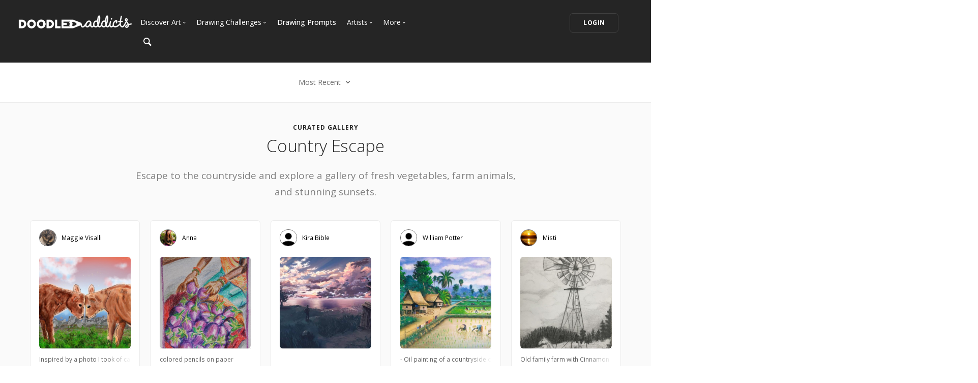

--- FILE ---
content_type: text/html; charset=UTF-8
request_url: https://www.doodleaddicts.com/galleries/93/country-escape/
body_size: 12311
content:

<!doctype html>
<html lang="en">
    <head>
		  <meta charset="utf-8">
  <meta name="author" content="doodleaddicts.com">
  <meta name="viewport" content="width=device-width, initial-scale=1.0">        <title>Country Escape | Doodle Addicts</title>
		<meta name="description" content="Escape to the countryside and explore a gallery of fresh vegetables, farm animals, and stunning sunsets.">
		<link href="https://www.doodleaddicts.com/galleries/93/country-escape/" rel="canonical" />
				
		
        <link href="/css/bootstrap.min.css" rel="stylesheet" type="text/css" media="all" />
		        <link href="/css/stack-interface.min.css" rel="stylesheet" type="text/css" media="all" />
        <link href="/css/socicon.min.css" rel="stylesheet" type="text/css" media="all" />
        <link href="/css/lightbox.min.css" rel="stylesheet" type="text/css" media="all" />
        <link href="/css/flickity.min.css" rel="stylesheet" type="text/css" media="all" />
        <link href="/css/iconsmind.min.css" rel="stylesheet" type="text/css" media="all" />
        <link href="/css/jquery.steps.min.css" rel="stylesheet" type="text/css" media="all" />
        <!-- jQuery UI CSS -->
        <link href="/css/jquery-ui.min.css" type="text/css" rel="stylesheet">
        <link href="/css/bootstrap-tokenfield.min.css" rel="stylesheet" type="text/css" media="all" />
        
		<link href="/css/theme-da.min.css" rel="stylesheet" type="text/css" media="all" />
		
		<link href="/js/jqtip/jquery.qtip.min.css" rel="stylesheet" type="text/css" media="all" />
		<link href="/css/custom.css" rel="stylesheet" type="text/css" media="all" />
                <link href="https://fonts.googleapis.com/css?family=Open+Sans:200,300,400,400i,500,600,700%7CMerriweather:300,300i%7CMaterial+Icons" rel="stylesheet">
		
		<script src="https://js.stripe.com/v3/" type="22328eb65c11d2a9de6db58a-text/javascript"></script>
        <script src="https://code.jquery.com/jquery-3.2.1.min.js" type="22328eb65c11d2a9de6db58a-text/javascript"></script>
		<script type="22328eb65c11d2a9de6db58a-text/javascript">
		   window.jQuery || document.write('<script src="/js/jquery-3.2.1.min.js"><\/script>');
		</script>
        <script src="https://code.jquery.com/ui/1.12.1/jquery-ui.min.js" type="22328eb65c11d2a9de6db58a-text/javascript"></script>
		<script type="22328eb65c11d2a9de6db58a-text/javascript">
		   window.jQuery.ui || document.write('<script src="/js/jquery-ui.min.js"><\/script>');
		</script>
		<script type="22328eb65c11d2a9de6db58a-text/javascript" src="/js/jquery.ui.touch-punch.min.js"></script>
		<script type="22328eb65c11d2a9de6db58a-text/javascript">
		var da = {};
		</script>
        <script type="22328eb65c11d2a9de6db58a-text/javascript" src="/js/da/website.min.js"></script>
        <script type="22328eb65c11d2a9de6db58a-text/javascript" src="/js/da/comments.min.js"></script>
        <script type="22328eb65c11d2a9de6db58a-text/javascript" src="/js/da/modals.min.js"></script>
        <script type="22328eb65c11d2a9de6db58a-text/javascript">
		da.website = new Website();
		da.modals = new Modals();
		da.comments = new Comments();
		
		$(document).ready(function() {
			da.website.init({
				"site_url": "https://www.doodleaddicts.com",
				"return_path": "/galleries/93/country-escape/",
				"session_data": {
					"site_login_avatar": "default.png",
					"site_login_fullname": "",
					"site_login_user_link": "//",
					"site_login_username": ""
				}
			});
		});
		
		</script>
		<script type="22328eb65c11d2a9de6db58a-text/javascript" src="/js/jqtip/jquery.qtip.min.js"></script>
		<script type="22328eb65c11d2a9de6db58a-text/javascript" src="/js/imagesloaded.pkgd.min.js"></script>
		<script type="22328eb65c11d2a9de6db58a-text/javascript" src="/js/jquery.matchHeight-min.js"></script>
		<script type="22328eb65c11d2a9de6db58a-text/javascript" src="/js/da.min.js"></script>
		<link rel="stylesheet" href="/fonts/font-awesome/css/font-awesome.min.css">
		<link rel="stylesheet" href="/js/dropzone/dropzone.min.css">
		<script src="/js/dropzone/dropzone.min.js" type="22328eb65c11d2a9de6db58a-text/javascript"></script>
		
		<link rel="icon" type="image/png" sizes="32x32" href="/favicon-32x32.png">
		<link rel="icon" type="image/png" sizes="16x16" href="/favicon-16x16.png">
		<link rel="manifest" href="/manifest.json">
		<style>
		#home-screen-button {
			margin-top: 0;
		}
		@media (max-width: 768px) {
			#home-screen-box {
				margin-bottom:0;	
			}
			#home-screen-message {
				margin:20px 0 0 0;	
			}
			#home-screen-button {
				margin-top:15px;	
			}
		}
		</style>
				<link rel="mask-icon" href="/safari-pinned-tab.svg" color="#5bbad5">
		<meta name="theme-color" content="#ffffff">
		<meta name="google-site-verification" content="n_Ug1spcnH9WuGigWCd_KpiS1LUNspnRwMOMb556_ks" />
		
		<script type="application/ld+json">
		{ 
			"@context": "http://schema.org",
			"@graph": 
			[
				{
					"@type": "Organization",
					"name": "Doodle Addicts",
					"url": "https://www.doodleaddicts.com",
					"logo": "https://www.doodleaddicts.com/images/logo-dark.png",
					"sameAs": [
						"https://www.facebook.com/doodleaddicts",
						"https://www.instagram.com/doodleaddicts/",
						"https://twitter.com/doodleaddicts",
						"https://www.youtube.com/channel/UCwiqnwWic_3RV_VZEZAzv-w"
					]
				},
				{
					"@type": "WebSite", 
					"url": "/galleries/93/country-escape/", 
					"name": "Doodle Addicts",
					"description": "Country Escape | Doodle Addicts",
					"potentialAction": { 
						"@type": "SearchAction", 
						"target": "https://www.doodleaddicts.com/search/{search_term}/", 
						"query-input": "required name=search_term" 
					}
				}
			]
		}
		</script>
		
		
		<!-- Google Tag Manager -->
		<script type="22328eb65c11d2a9de6db58a-text/javascript">(function(w,d,s,l,i){w[l]=w[l]||[];w[l].push({'gtm.start':
		new Date().getTime(),event:'gtm.js'});var f=d.getElementsByTagName(s)[0],
		j=d.createElement(s),dl=l!='dataLayer'?'&l='+l:'';j.async=true;j.src=
		'https://www.googletagmanager.com/gtm.js?id='+i+dl;f.parentNode.insertBefore(j,f);
		})(window,document,'script','dataLayer','GTM-THQ3Q97');</script>
		<!-- End Google Tag Manager -->
		

						        <script type="22328eb65c11d2a9de6db58a-text/javascript">
			$(document).ready(function() {
				da.modals.init({
					"type": "uploads",
					"modal": false,
					"full_screen": true
				});
			});
        </script>
    </head>
    <body class="dropdowns--hover" data-smooth-scroll-offset='64'>
	
	<!-- Google Tag Manager (noscript) -->
<noscript><iframe src="https://www.googletagmanager.com/ns.html?id=GTM-THQ3Q97"
height="0" width="0" style="display:none;visibility:hidden"></iframe></noscript>
<!-- End Google Tag Manager (noscript) -->	
		    	<div id="overlay" style="display:none;">
            <div class="close-outside" style="display:none;"></div>
            <div id="overlay-content">
            	<div class="main-content">
                    <div class="modal-nav modal-nav-previous">
                        <img src="/images/icon-previous.png" alt="Previous">
                    </div>
            		<div id="media-profile-body"></div>
                    <div class="modal-nav modal-nav-next">
                        <img src="/images/icon-next.png" alt="Next">
                    </div>
                </div>
            </div>
        </div>        <a id="start"></a>
		        <div class="nav-container ">
            <div class="bar bar--sm bar--mobile-sticky visible-xs" data-scroll-class="100px:pos-fixed">
                <div class="container">
                    <div class="row">
                        <div class="col-xs-3 col-sm-2">
                            <a href="/">
                                <img class="logo logo-dark" alt="logo" src="/images/logo-dark.png" />
                                <img class="logo logo-light" alt="logo" src="/images/logo-light.png" />
                            </a>
                        </div>
                        <div class="col-xs-9 col-sm-10 text-right">
                            <a href="#" class="hamburger-toggle" data-toggle-class="#menu2;hidden-xs">
                                <i class="icon icon--sm stack-interface stack-menu"></i>
                            </a>
                        </div>
                    </div>
                    <!--end of row-->
                </div>
                <!--end of container-->
            </div>
            <!--end bar-->
            <nav id="menu2" class="bar bar-2 hidden-xs  bg--dark"  data-scroll-class="100px:pos-fixed">
                <div class="container-fluid">
                    <div class="row">
                        <div class="col-md-2 text-center text-left-sm hidden-xs">
                            <div class="bar__module">
                                <a href="/">
                                    <img class="logo logo-dark" alt="logo" src="/images/logo-dark.png" />
                                    <img class="logo logo-light" alt="logo" src="/images/logo-light.png" />
                                </a>
                            </div>
                            <!--end module-->
                        </div>
                        <div class="col-md-6 text-left navigation-top-spacer navigation-left-spacer">
                            <div class="bar__module">
                                <ul class="menu-horizontal text-left">
                                    <li class="dropdown dropdown--hover">
                                        <span class="dropdown__trigger">Discover Art</span>
                                        <div class="dropdown__container">
                                            <div class="container">
                                                <div class="row">
                                                    <div class="dropdown__content col-md-2 col-sm-4">
                                                        <ul class="menu-vertical">
                                                            <li>
																<a href="/uploads/">
																	Trending
																</a>
                                                            </li>
                                                            <li>
																<a href="/uploads/filter/recent/">
																	Most Recent
																</a>
                                                            </li>
                                                            <li>
																<a href="/uploads/filter/faves/">
																	Most Faves
																</a>
                                                            </li>
                                                            <li>
																<a href="/uploads/filter/views/">
																	Most Views
																</a>
                                                            </li>
                                                            <li>
																<a href="/galleries/">
																	Curated Galleries
																</a>
                                                            </li>
															                                                        </ul>
                                                    </div>
                                                    <!--end dropdown content-->
                                                </div>
                                                <!--end row-->
                                            </div>
                                        </div>
                                        <!--end dropdown container-->
                                    </li>
                                    <li class="dropdown dropdown--hover">
                                        <span class="dropdown__trigger">Drawing Challenges</span>
                                        <div class="dropdown__container">
                                            <div class="container">
                                                <div class="row">
                                                    <div class="dropdown__content col-md-2 col-sm-4">
                                                        <ul class="menu-vertical">
															                                                            <li>
																<a href="/drawing-challenges/">
																	See All Challenges
																</a>
                                                            </li>
                                                        </ul>
                                                    </div>
                                                    <!--end dropdown content-->
                                                </div>
                                                <!--end row-->
                                            </div>
                                        </div>
                                        <!--end dropdown container-->
                                    </li>
                                    <li>
										<a href="/drawing-prompts/">
											Drawing Prompts
										</a>
                                    </li>
                                    <li class="dropdown dropdown--hover">
                                        <span class="dropdown__trigger">Artists</span>
                                        <div class="dropdown__container">
                                            <div class="container">
                                                <div class="row">
                                                    <div class="dropdown__content col-md-2 col-sm-4">
                                                        <ul class="menu-vertical">
                                                            <li>
																<a href="/artists/">
																	Most Popular
																</a>
                                                            </li>
                                                            <li>
																<a href="/artists/?c_search_by=&c_keyword=&filter=recent">
																	Most Recent
																</a>
                                                            </li>
                                                            <li>
																<a href="/artists/?c_search_by=&c_keyword=&filter=&for_hire=y">
																	Available For Hire
																</a>
                                                            </li>
                                                            <li>
																<a href="/blog/category/2/artist-spotlight/">
																	Artist Spotlight
																</a>
                                                            </li>
                                                        </ul>
                                                    </div>
                                                    <!--end dropdown content-->
                                                </div>
                                                <!--end row-->
                                            </div>
                                        </div>
                                        <!--end dropdown container-->
                                    </li>
                                    <li class="dropdown dropdown--hover">
                                        <span class="dropdown__trigger">More</span>
                                        <div class="dropdown__container">
                                            <div class="container">
                                                <div class="row">
                                                    <div class="dropdown__content col-md-2 col-sm-4">
                                                        <ul class="menu-vertical">
                                                            <li>
																<a href="/marketplace/">
																	Marketplace
																</a>
                                                            </li>
																												
																														<li>
																<a href="/learn/discussions/">
																	Art Discussions																</a>
															</li>
																														<li>
																<a href="/learn/">
																	Resources
																</a>
															</li>
															<li>
																<a href="/blog/">
																	News + Blog
																</a>
															</li>
                                                        </ul>
                                                    </div>
                                                    <!--end dropdown content-->
                                                </div>
                                                <!--end row-->
                                            </div>
                                        </div>
                                        <!--end dropdown container-->
                                    </li>
                                </ul>
                            </div>
                            <!--end module-->
							<div class="bar__module">
								<a href="#" data-notification-link="search-box">
                                        <i class="stack-search"></i>
                                </a>
							</div>
                        </div>
                        <div class="col-md-4 text-right text-left-xs text-left-sm">
							                            <div class="bar__module">
                                <a class="btn btn--sm type--uppercase" href="/login/">
                                    <span class="btn__text">
                                        Login
                                    </span>
                                </a>
								                            </div>
							                            <!--end module-->
                        </div>
                    </div>
                    <!--end of row-->
                </div>
                <!--end of container-->
            </nav>
            <!--end bar-->
        </div>        <div class="main-container">
			<section class="text-center cta cta-4 space--xxs border--bottom">
                <div class="container">
                    <div class="row">
                        <div class="col-sm-12">
							<div class="dropdown dropdown--click">
                                <span class="dropdown__trigger">
									Most Recent                                    <i class="stack-down-open"></i>
                                </span>
                                <div class="dropdown__container" style="left: -600px;">
                                    <div class="container">
                                        <div class="row text-left">
                                            <div class="col-sm-3 col-md-2 dropdown__content" style="left: 600px;">
                                                <h5>Select an option</h5>
                                                <ul class="menu-vertical">
                                                    <li>
                                                        <a href="/galleries/93/country-escape/filter/recent/" class="filter-active">Most Recent</a>
                                                    </li>
                                                    <li>
                                                        <a href="/galleries/93/country-escape/filter/faves/">Most Faves</a>
                                                    </li>
                                                    <li>
                                                        <a href="/galleries/93/country-escape/filter/views/">Most Views</a>
                                                    </li>
                                                    <li>
                                                        <a href="/galleries/93/country-escape/filter/comments/">Most Comments</a>
                                                    </li>
                                                </ul>
                                            </div>
                                        </div>
                                        <!--end row-->
                                    </div>
                                    <!--end container-->
                                </div>
                                <!--end dropdown container-->
                            </div>
						</div>
                    </div>
                    <!--end of row-->
                </div>
                <!--end of container-->
            </section>
			<section class="bg--secondary">
				<div class="container-fluid">
										<div class="row text-center">
						<div class="col-sm-10 col-sm-offset-1 col-md-8 col-md-offset-2 text-center">
							<h6 class="margin-none type--uppercase">CURATED GALLERY</h6>
							<h1 class="h2">Country Escape</h1>
                            <p class="lead" style="margin-bottom: 40px;">
                               Escape to the countryside and explore a gallery of fresh vegetables, farm animals, and stunning sunsets.                            </p>
						</div>
					</div>
                    <div class="row">
                                                <div class="col-xs-6 col-sm-4 col-md-4 col-lg-15 col-xl-17">
                            <div class="card card-1 boxed boxed--sm boxed--border">
                                <div class="card__top">
                                    <div class="card__avatar">
                                        <a href="/chefmgv18/"><img alt="Maggie Visalli" src="/images/users/avatar/54019_chefmgv18_458805.jpg" class="hidden-xs"></a>                                        <span>
                                            <strong><a href="/chefmgv18/">Maggie Visalli</a></strong>                                        </span>
                                    </div>
                                </div>
                                <div class="card__body">
                                    <a href="#" class="card__target square change_overlay" id="card__0" data-media-id="53069" data-path="/uploads/53069/shaker-village-cows/">
										
										<div class="card__magnify"><img src="/images/icon-zoom-in.svg" alt="Enlarge"></div>
									    <div class="card__overlay"></div>
                                        <img src="/images/uploads/square/54019_chefmgv18_1649466069.jpg" alt="Shaker Village Cows" class="border--round">
                                    </a>
									                                </div>
                                <div class="card__bottom">
									<div class="card__art_title_overlay">
										<p class="card__art_title">
																						<span class="visible-sm-block visible-md-block visible-lg-block">Inspired by a photo I took of calves at a Shaker Village farm. Medium: Digital Art, Clip Studio, Watercolor brush.</span>
										</p>
									</div>
									<div class="card__info">
										<ul class="list-inline">
											<li>
												<div class="card__action">
													<span><i class="fa fa-eye"></i> 47</span>
												</div>
											</li>
											<li>
												<div class="card__action">
													<span data-fave-type="uploads" data-fave-id="53069"><i class="fave-target fa fa-heart fave-no fave-53069"></i> <span style="margin:0;" class="fave-total-53069">4</span></span>
												</div>
											</li>
											<li>
												<div class="card__action">
													<span><i class="fa fa-comment"></i> 0</span>
												</div>
											</li>
										</ul>
									</div>
                                </div>
                            </div>
                        </div>
                                                <div class="col-xs-6 col-sm-4 col-md-4 col-lg-15 col-xl-17">
                            <div class="card card-1 boxed boxed--sm boxed--border">
                                <div class="card__top">
                                    <div class="card__avatar">
                                        <a href="/anouchk/"><img alt="Anna" src="/images/users/avatar/52354_rivet_665501.jpg" class="hidden-xs"></a>                                        <span>
                                            <strong><a href="/anouchk/">Anna</a></strong>                                        </span>
                                    </div>
                                </div>
                                <div class="card__body">
                                    <a href="#" class="card__target square change_overlay" id="card__1" data-media-id="50618" data-path="/uploads/50618/the-eggplants/">
										
										<div class="card__magnify"><img src="/images/icon-zoom-in.svg" alt="Enlarge"></div>
									    <div class="card__overlay"></div>
                                        <img src="/images/uploads/square/52354_anouchk_1639662498.jpg" alt="The eggplants" class="border--round">
                                    </a>
									                                </div>
                                <div class="card__bottom">
									<div class="card__art_title_overlay">
										<p class="card__art_title">
																						<span class="visible-sm-block visible-md-block visible-lg-block">colored pencils on paper</span>
										</p>
									</div>
									<div class="card__info">
										<ul class="list-inline">
											<li>
												<div class="card__action">
													<span><i class="fa fa-eye"></i> 250</span>
												</div>
											</li>
											<li>
												<div class="card__action">
													<span data-fave-type="uploads" data-fave-id="50618"><i class="fave-target fa fa-heart fave-no fave-50618"></i> <span style="margin:0;" class="fave-total-50618">3</span></span>
												</div>
											</li>
											<li>
												<div class="card__action">
													<span><i class="fa fa-comment"></i> 0</span>
												</div>
											</li>
										</ul>
									</div>
                                </div>
                            </div>
                        </div>
                                                <div class="col-xs-6 col-sm-4 col-md-4 col-lg-15 col-xl-17">
                            <div class="card card-1 boxed boxed--sm boxed--border">
                                <div class="card__top">
                                    <div class="card__avatar">
                                        <a href="/kirabible/"><img alt="Kira Bible" src="/images/users/avatar/default.png" class="hidden-xs"></a>                                        <span>
                                            <strong><a href="/kirabible/">Kira Bible</a></strong>                                        </span>
                                    </div>
                                </div>
                                <div class="card__body">
                                    <a href="#" class="card__target square change_overlay" id="card__2" data-media-id="47883" data-path="/uploads/47883/beautiful-scenery-in-the-countryside/">
										
										<div class="card__magnify"><img src="/images/icon-zoom-in.svg" alt="Enlarge"></div>
									    <div class="card__overlay"></div>
                                        <img src="/images/uploads/square/51693_kirabible_1627451024.jpg" alt="Beautiful scenery in the countryside" class="border--round">
                                    </a>
									                                </div>
                                <div class="card__bottom">
									<div class="card__art_title_overlay">
										<p class="card__art_title">
																						<span class="visible-sm-block visible-md-block visible-lg-block"></span>
										</p>
									</div>
									<div class="card__info">
										<ul class="list-inline">
											<li>
												<div class="card__action">
													<span><i class="fa fa-eye"></i> 34</span>
												</div>
											</li>
											<li>
												<div class="card__action">
													<span data-fave-type="uploads" data-fave-id="47883"><i class="fave-target fa fa-heart fave-no fave-47883"></i> <span style="margin:0;" class="fave-total-47883">7</span></span>
												</div>
											</li>
											<li>
												<div class="card__action">
													<span><i class="fa fa-comment"></i> 0</span>
												</div>
											</li>
										</ul>
									</div>
                                </div>
                            </div>
                        </div>
                                                <div class="col-xs-6 col-sm-4 col-md-4 col-lg-15 col-xl-17">
                            <div class="card card-1 boxed boxed--sm boxed--border">
                                <div class="card__top">
                                    <div class="card__avatar">
                                        <a href="/wiliampotter/"><img alt="William Potter" src="/images/users/avatar/default.png" class="hidden-xs"></a>                                        <span>
                                            <strong><a href="/wiliampotter/">William Potter</a></strong>                                        </span>
                                    </div>
                                </div>
                                <div class="card__body">
                                    <a href="#" class="card__target square change_overlay" id="card__3" data-media-id="47412" data-path="/uploads/47412/village-painting/">
										
										<div class="card__magnify"><img src="/images/icon-zoom-in.svg" alt="Enlarge"></div>
									    <div class="card__overlay"></div>
                                        <img src="/images/uploads/square/51448_wiliampotter_1625544754.jpg" alt="Village Painting" class="border--round">
                                    </a>
									                                </div>
                                <div class="card__bottom">
									<div class="card__art_title_overlay">
										<p class="card__art_title">
																						<span class="visible-sm-block visible-md-block visible-lg-block">- Oil painting of a countryside of Vietnam. When observing, it is easy to see an image erected when people are working in the field, along with the early morning time, so it has created a beautiful picture. Each object in the picture has its own highlight, full of attractive looks. Although it is a picture of a simple landscape about people in the countryside, every little detail is meticulously painted by the author. This painting is owned by the author "Uilliam Potter". This picture was drawn and uploaded to show everyone the inherent beauty of a rural village, if you have the opportunity, come and feel it. Get the beauty here in the most realistic way.

- Please contact me via Email: williampotterowners@yahoo.com</span>
										</p>
									</div>
									<div class="card__info">
										<ul class="list-inline">
											<li>
												<div class="card__action">
													<span><i class="fa fa-eye"></i> 50</span>
												</div>
											</li>
											<li>
												<div class="card__action">
													<span data-fave-type="uploads" data-fave-id="47412"><i class="fave-target fa fa-heart fave-no fave-47412"></i> <span style="margin:0;" class="fave-total-47412">11</span></span>
												</div>
											</li>
											<li>
												<div class="card__action">
													<span><i class="fa fa-comment"></i> 0</span>
												</div>
											</li>
										</ul>
									</div>
                                </div>
                            </div>
                        </div>
                                                <div class="col-xs-6 col-sm-4 col-md-4 col-lg-15 col-xl-17">
                            <div class="card card-1 boxed boxed--sm boxed--border">
                                <div class="card__top">
                                    <div class="card__avatar">
                                        <a href="/misti/"><img alt="Misti" src="/images/users/avatar/50294_misti_458102.jpg" class="hidden-xs"></a>                                        <span>
                                            <strong><a href="/misti/">Misti</a></strong>                                        </span>
                                    </div>
                                </div>
                                <div class="card__body">
                                    <a href="#" class="card__target square change_overlay" id="card__4" data-media-id="45148" data-path="/uploads/45148/farm-windmill/">
										
										<div class="card__magnify"><img src="/images/icon-zoom-in.svg" alt="Enlarge"></div>
									    <div class="card__overlay"></div>
                                        <img src="/images/uploads/square/50294_misti_1618380453.jpg" alt="Farm windmill" class="border--round">
                                    </a>
									                                </div>
                                <div class="card__bottom">
									<div class="card__art_title_overlay">
										<p class="card__art_title">
																						<span class="visible-sm-block visible-md-block visible-lg-block">Old family farm with Cinnamon.</span>
										</p>
									</div>
									<div class="card__info">
										<ul class="list-inline">
											<li>
												<div class="card__action">
													<span><i class="fa fa-eye"></i> 195</span>
												</div>
											</li>
											<li>
												<div class="card__action">
													<span data-fave-type="uploads" data-fave-id="45148"><i class="fave-target fa fa-heart fave-no fave-45148"></i> <span style="margin:0;" class="fave-total-45148">26</span></span>
												</div>
											</li>
											<li>
												<div class="card__action">
													<span><i class="fa fa-comment"></i> 4</span>
												</div>
											</li>
										</ul>
									</div>
                                </div>
                            </div>
                        </div>
                                                <div class="col-xs-6 col-sm-4 col-md-4 col-lg-15 col-xl-17">
                            <div class="card card-1 boxed boxed--sm boxed--border">
                                <div class="card__top">
                                    <div class="card__avatar">
                                        <a href="/dc2021/"><img alt="David Corkery" src="/images/users/avatar/49705_dc2021_488716.jpg" class="hidden-xs"></a>                                        <span>
                                            <strong><a href="/dc2021/">David Corkery</a></strong> <a href="/upgrade/"><img src="/images/icon-verified.svg" alt="Plus Member" class="is-plus"></a>                                        </span>
                                    </div>
                                </div>
                                <div class="card__body">
                                    <a href="#" class="card__target square change_overlay" id="card__5" data-media-id="44408" data-path="/uploads/44408/the-black-road-along-the-horizon/">
										
										<div class="card__magnify"><img src="/images/icon-zoom-in.svg" alt="Enlarge"></div>
									    <div class="card__overlay"></div>
                                        <img src="/images/uploads/square/49705_dc2021_1616565748.jpg" alt="The Black Road Along The Horizon" class="border--round">
                                    </a>
									                                </div>
                                <div class="card__bottom">
									<div class="card__art_title_overlay">
										<p class="card__art_title">
																						<span class="visible-sm-block visible-md-block visible-lg-block">I did this mostly from the imagination.The perspective is a bit off,but I still like it. Its of a peat bog in Ireland. A peat bog is similare to a marsh except the mud or soil solidifys, and then it can be cut for fuel.</span>
										</p>
									</div>
									<div class="card__info">
										<ul class="list-inline">
											<li>
												<div class="card__action">
													<span><i class="fa fa-eye"></i> 51</span>
												</div>
											</li>
											<li>
												<div class="card__action">
													<span data-fave-type="uploads" data-fave-id="44408"><i class="fave-target fa fa-heart fave-no fave-44408"></i> <span style="margin:0;" class="fave-total-44408">9</span></span>
												</div>
											</li>
											<li>
												<div class="card__action">
													<span><i class="fa fa-comment"></i> 4</span>
												</div>
											</li>
										</ul>
									</div>
                                </div>
                            </div>
                        </div>
                                                <div class="col-xs-6 col-sm-4 col-md-4 col-lg-15 col-xl-17">
                            <div class="card card-1 boxed boxed--sm boxed--border">
                                <div class="card__top">
                                    <div class="card__avatar">
                                        <a href="/dc2021/"><img alt="David Corkery" src="/images/users/avatar/49705_dc2021_488716.jpg" class="hidden-xs"></a>                                        <span>
                                            <strong><a href="/dc2021/">David Corkery</a></strong> <a href="/upgrade/"><img src="/images/icon-verified.svg" alt="Plus Member" class="is-plus"></a>                                        </span>
                                    </div>
                                </div>
                                <div class="card__body">
                                    <a href="#" class="card__target square change_overlay" id="card__6" data-media-id="44141" data-path="/uploads/44141/the-renewing-of-the-dead-tressin-memory-of-my-father-that-i-loved/">
										
										<div class="card__magnify"><img src="/images/icon-zoom-in.svg" alt="Enlarge"></div>
									    <div class="card__overlay"></div>
                                        <img src="/images/uploads/square/49705_dc2021_1615874511.jpg" alt="The Renewing Of The Dead Tress/In memory of my father that I loved." class="border--round">
                                    </a>
									                                </div>
                                <div class="card__bottom">
									<div class="card__art_title_overlay">
										<p class="card__art_title">
																						<span class="visible-sm-block visible-md-block visible-lg-block">A landscape that I did about my father while he was alive. He was a sheep farmer and he planted tress on his hill farm.This is done in memory of him as he died from cancer.Its a finished piece and based on sketches I did. Its an acrylic painting and 1/10 in a body of work.</span>
										</p>
									</div>
									<div class="card__info">
										<ul class="list-inline">
											<li>
												<div class="card__action">
													<span><i class="fa fa-eye"></i> 37</span>
												</div>
											</li>
											<li>
												<div class="card__action">
													<span data-fave-type="uploads" data-fave-id="44141"><i class="fave-target fa fa-heart fave-no fave-44141"></i> <span style="margin:0;" class="fave-total-44141">6</span></span>
												</div>
											</li>
											<li>
												<div class="card__action">
													<span><i class="fa fa-comment"></i> 2</span>
												</div>
											</li>
										</ul>
									</div>
                                </div>
                            </div>
                        </div>
                                                <div class="col-xs-6 col-sm-4 col-md-4 col-lg-15 col-xl-17">
                            <div class="card card-1 boxed boxed--sm boxed--border">
                                <div class="card__top">
                                    <div class="card__avatar">
                                        <a href="/chrisrichardsart/"><img alt="Chris Richards" src="/images/users/avatar/49216_chrisrichardsart_184465.jpg" class="hidden-xs"></a>                                        <span>
                                            <strong><a href="/chrisrichardsart/">Chris Richards</a></strong>                                        </span>
                                    </div>
                                </div>
                                <div class="card__body">
                                    <a href="#" class="card__target square change_overlay" id="card__7" data-media-id="43189" data-path="/uploads/43189/drefachfelindre-countryside/">
										
										<div class="card__magnify"><img src="/images/icon-zoom-in.svg" alt="Enlarge"></div>
									    <div class="card__overlay"></div>
                                        <img src="/images/uploads/square/49216_chrisrichardsart_1613533856.jpg" alt="Drefach-Felindre Countryside" class="border--round">
                                    </a>
									                                </div>
                                <div class="card__bottom">
									<div class="card__art_title_overlay">
										<p class="card__art_title">
																						<span class="visible-sm-block visible-md-block visible-lg-block">In 2017, I had a short run of finishing acrylic paintings after not painting for many years. Here I was pushing towards a more realistic style despite the very cheap and thin paints.</span>
										</p>
									</div>
									<div class="card__info">
										<ul class="list-inline">
											<li>
												<div class="card__action">
													<span><i class="fa fa-eye"></i> 171</span>
												</div>
											</li>
											<li>
												<div class="card__action">
													<span data-fave-type="uploads" data-fave-id="43189"><i class="fave-target fa fa-heart fave-no fave-43189"></i> <span style="margin:0;" class="fave-total-43189">6</span></span>
												</div>
											</li>
											<li>
												<div class="card__action">
													<span><i class="fa fa-comment"></i> 0</span>
												</div>
											</li>
										</ul>
									</div>
                                </div>
                            </div>
                        </div>
                                                <div class="col-xs-6 col-sm-4 col-md-4 col-lg-15 col-xl-17">
                            <div class="card card-1 boxed boxed--sm boxed--border">
                                <div class="card__top">
                                    <div class="card__avatar">
                                        <a href="/poppybagel/"><img alt="Poppy Bagel" src="/images/users/avatar/44904_poppybagel_482544.jpg" class="hidden-xs"></a>                                        <span>
                                            <strong><a href="/poppybagel/">Poppy Bagel</a></strong>                                        </span>
                                    </div>
                                </div>
                                <div class="card__body">
                                    <a href="#" class="card__target square change_overlay" id="card__8" data-media-id="40871" data-path="/uploads/40871/seed-soil-and-tlc/">
										
										<div class="card__magnify"><img src="/images/icon-zoom-in.svg" alt="Enlarge"></div>
									    <div class="card__overlay"></div>
                                        <img src="/images/uploads/square/44904_poppybagel_1608394609.jpg" alt="Seed, Soil, and TLC" class="border--round">
                                    </a>
									                                </div>
                                <div class="card__bottom">
									<div class="card__art_title_overlay">
										<p class="card__art_title">
																						<span class="visible-sm-block visible-md-block visible-lg-block">"Seed, Soil, and TLC." My first attempt at scratchboard.</span>
										</p>
									</div>
									<div class="card__info">
										<ul class="list-inline">
											<li>
												<div class="card__action">
													<span><i class="fa fa-eye"></i> 22</span>
												</div>
											</li>
											<li>
												<div class="card__action">
													<span data-fave-type="uploads" data-fave-id="40871"><i class="fave-target fa fa-heart fave-no fave-40871"></i> <span style="margin:0;" class="fave-total-40871">5</span></span>
												</div>
											</li>
											<li>
												<div class="card__action">
													<span><i class="fa fa-comment"></i> 0</span>
												</div>
											</li>
										</ul>
									</div>
                                </div>
                            </div>
                        </div>
                                                <div class="col-xs-6 col-sm-4 col-md-4 col-lg-15 col-xl-17">
                            <div class="card card-1 boxed boxed--sm boxed--border">
                                <div class="card__top">
                                    <div class="card__avatar">
                                        <a href="/doispontosemeio/"><img alt="Inês Antunes" src="/images/users/avatar/32108_doispontosemeio_401137.jpg" class="hidden-xs"></a>                                        <span>
                                            <strong><a href="/doispontosemeio/">Inês Antunes</a></strong>                                        </span>
                                    </div>
                                </div>
                                <div class="card__body">
                                    <a href="#" class="card__target square change_overlay" id="card__9" data-media-id="40159" data-path="/uploads/40159/giving-tuesday/">
										
										<div class="card__magnify"><img src="/images/icon-zoom-in.svg" alt="Enlarge"></div>
									    <div class="card__overlay"></div>
                                        <img src="/images/uploads/square/32108_doispontosemeio_1606849568.jpg" alt="Giving Tuesday" class="border--round">
                                    </a>
									                                </div>
                                <div class="card__bottom">
									<div class="card__art_title_overlay">
										<p class="card__art_title">
																						<span class="visible-sm-block visible-md-block visible-lg-block">When we help someone there is always something that blooms and grows beyond us. It is an increasingly necessary action in a world that unfortunately is increasingly divided.
@givingtuesdaypt challenged me to illustrate its movement inspired by this year's motto "Together we change the world"!
This day is celebrated on the first tuesday after BlackFriday, calling on anyone to choose a cause that ressonates with them and give back to them however you can. Thus, a wave of massive generosity is created, which can (and should) extend beyond today! Are there any organizations you want to support?

: .</span>
										</p>
									</div>
									<div class="card__info">
										<ul class="list-inline">
											<li>
												<div class="card__action">
													<span><i class="fa fa-eye"></i> 710</span>
												</div>
											</li>
											<li>
												<div class="card__action">
													<span data-fave-type="uploads" data-fave-id="40159"><i class="fave-target fa fa-heart fave-no fave-40159"></i> <span style="margin:0;" class="fave-total-40159">36</span></span>
												</div>
											</li>
											<li>
												<div class="card__action">
													<span><i class="fa fa-comment"></i> 3</span>
												</div>
											</li>
										</ul>
									</div>
                                </div>
                            </div>
                        </div>
                                                <div class="col-xs-6 col-sm-4 col-md-4 col-lg-15 col-xl-17">
                            <div class="card card-1 boxed boxed--sm boxed--border">
                                <div class="card__top">
                                    <div class="card__avatar">
                                        <a href="/hapatterson/"><img alt="Hayley Patterson" src="/images/users/avatar/25720_hapatterson_574832.jpg" class="hidden-xs"></a>                                        <span>
                                            <strong><a href="/hapatterson/">Hayley Patterson</a></strong>                                        </span>
                                    </div>
                                </div>
                                <div class="card__body">
                                    <a href="#" class="card__target square change_overlay" id="card__10" data-media-id="36469" data-path="/uploads/36469/piggie/">
										
										<div class="card__magnify"><img src="/images/icon-zoom-in.svg" alt="Enlarge"></div>
									    <div class="card__overlay"></div>
                                        <img src="/images/uploads/square/25720_hapatterson_1597856355.jpg" alt="Piggie" class="border--round">
                                    </a>
									                                </div>
                                <div class="card__bottom">
									<div class="card__art_title_overlay">
										<p class="card__art_title">
																						<span class="visible-sm-block visible-md-block visible-lg-block">Oink! Here’s a lil pig in mud that originated as a doodle and turned into an illustration. It’s different for me but I hope you enjoy!</span>
										</p>
									</div>
									<div class="card__info">
										<ul class="list-inline">
											<li>
												<div class="card__action">
													<span><i class="fa fa-eye"></i> 507</span>
												</div>
											</li>
											<li>
												<div class="card__action">
													<span data-fave-type="uploads" data-fave-id="36469"><i class="fave-target fa fa-heart fave-no fave-36469"></i> <span style="margin:0;" class="fave-total-36469">5</span></span>
												</div>
											</li>
											<li>
												<div class="card__action">
													<span><i class="fa fa-comment"></i> 0</span>
												</div>
											</li>
										</ul>
									</div>
                                </div>
                            </div>
                        </div>
                                                <div class="col-xs-6 col-sm-4 col-md-4 col-lg-15 col-xl-17">
                            <div class="card card-1 boxed boxed--sm boxed--border">
                                <div class="card__top">
                                    <div class="card__avatar">
                                        <a href="/kimmykimbomoo/"><img alt="Kimberly Kwan" src="/images/users/avatar/45662_kimmykimbomoo_713278.jpg" class="hidden-xs"></a>                                        <span>
                                            <strong><a href="/kimmykimbomoo/">Kimberly Kwan</a></strong>                                        </span>
                                    </div>
                                </div>
                                <div class="card__body">
                                    <a href="#" class="card__target square change_overlay" id="card__11" data-media-id="34348" data-path="/uploads/34348/root-club/">
										
										<div class="card__magnify"><img src="/images/icon-zoom-in.svg" alt="Enlarge"></div>
									    <div class="card__overlay"></div>
                                        <img src="/images/uploads/square/45662_kimmykimbomoo_1593193457.jpg" alt="Root Club" class="border--round">
                                    </a>
									                                </div>
                                <div class="card__bottom">
									<div class="card__art_title_overlay">
										<p class="card__art_title">
																						<span class="visible-sm-block visible-md-block visible-lg-block">A cute watercolor picture of some root vegetables.</span>
										</p>
									</div>
									<div class="card__info">
										<ul class="list-inline">
											<li>
												<div class="card__action">
													<span><i class="fa fa-eye"></i> 32</span>
												</div>
											</li>
											<li>
												<div class="card__action">
													<span data-fave-type="uploads" data-fave-id="34348"><i class="fave-target fa fa-heart fave-no fave-34348"></i> <span style="margin:0;" class="fave-total-34348">5</span></span>
												</div>
											</li>
											<li>
												<div class="card__action">
													<span><i class="fa fa-comment"></i> 1</span>
												</div>
											</li>
										</ul>
									</div>
                                </div>
                            </div>
                        </div>
                                                <div class="col-xs-6 col-sm-4 col-md-4 col-lg-15 col-xl-17">
                            <div class="card card-1 boxed boxed--sm boxed--border">
                                <div class="card__top">
                                    <div class="card__avatar">
                                        <a href="/kathrin/"><img alt="Kathrin Werner" src="/images/users/avatar/23134_kathi_712143.jpg" class="hidden-xs"></a>                                        <span>
                                            <strong><a href="/kathrin/">Kathrin Werner</a></strong>                                        </span>
                                    </div>
                                </div>
                                <div class="card__body">
                                    <a href="#" class="card__target square change_overlay" id="card__12" data-media-id="32086" data-path="/uploads/32086/countryside-chicken-meets-city-rooster/">
										
										<div class="card__magnify"><img src="/images/icon-zoom-in.svg" alt="Enlarge"></div>
									    <div class="card__overlay"></div>
                                        <img src="/images/uploads/square/23134_kathrin_1588358082.jpg" alt="Countryside chicken meets city rooster" class="border--round">
                                    </a>
									                                </div>
                                <div class="card__bottom">
									<div class="card__art_title_overlay">
										<p class="card__art_title">
																						<span class="visible-sm-block visible-md-block visible-lg-block">Collage from old maps</span>
										</p>
									</div>
									<div class="card__info">
										<ul class="list-inline">
											<li>
												<div class="card__action">
													<span><i class="fa fa-eye"></i> 38</span>
												</div>
											</li>
											<li>
												<div class="card__action">
													<span data-fave-type="uploads" data-fave-id="32086"><i class="fave-target fa fa-heart fave-no fave-32086"></i> <span style="margin:0;" class="fave-total-32086">6</span></span>
												</div>
											</li>
											<li>
												<div class="card__action">
													<span><i class="fa fa-comment"></i> 6</span>
												</div>
											</li>
										</ul>
									</div>
                                </div>
                            </div>
                        </div>
                                                <div class="col-xs-6 col-sm-4 col-md-4 col-lg-15 col-xl-17">
                            <div class="card card-1 boxed boxed--sm boxed--border">
                                <div class="card__top">
                                    <div class="card__avatar">
                                        <a href="/vattimo/"><img alt="Stephen" src="/images/users/avatar/40084_vattimo_772472.jpg" class="hidden-xs"></a>                                        <span>
                                            <strong><a href="/vattimo/">Stephen</a></strong>                                        </span>
                                    </div>
                                </div>
                                <div class="card__body">
                                    <a href="#" class="card__target square change_overlay" id="card__13" data-media-id="29590" data-path="/uploads/29590/sower-and-the-seed/">
										
										<div class="card__magnify"><img src="/images/icon-zoom-in.svg" alt="Enlarge"></div>
									    <div class="card__overlay"></div>
                                        <img src="/images/uploads/square/40084_vattimo_1582648402.jpg" alt="Sower and the Seed" class="border--round">
                                    </a>
									                                </div>
                                <div class="card__bottom">
									<div class="card__art_title_overlay">
										<p class="card__art_title">
																						<span class="visible-sm-block visible-md-block visible-lg-block">Sower and the Seed
This painting illustrates the parable “The Sower and the Seed,” a teaching of Jesus
recorded in the book of Matthew chapter 13. The four hearts in the sky represent four
different responses of those who hear the Gospel message.
The heart on the lower left represents those who have heard the gospel but reject it.
The devil then comes and takes it away from their hearts. This is illustrated by the
crows flying away with the seed that fell on the road side.
The second heart on the upper left side of the sky represents those who receive the
gospel message with joy, but it doesn’t take root in their faith, and their faith is temporal, falling away when trials or affliction come their way because of the gospel. This
is illustrated by a grape vine withering away in the heat of the day due to a lack of a
deep root system.
The heart in the upper right corner of the sky represents those who received the gospel
and believe, but the worries of the world, and the deceitfulness of riches, choke the
word, and it becomes unfruitful. This is illustrated by the grapevine being choked out
by a purple, flower-bearing, climbing, strangling vine called, morning glory.
These vines produce pretty flowers, but they are an organic farmer’s enemy because
they will choke out his crops. I learned this firsthand in organic farming when I was a
missionary for a couple of summers.
The heart in the lower right corner of the sky represents those who hear, believe, and
are committed to living for the gospel, so they produce much fruit. This is illustrated
by a healthy, strong, fruit-bearing grapevine. The tilled field represents the world that
God has prepared to receive the Gospel message. The sower represents all Christians
that are commanded to go into the world and proclaim the gospel message. The seed
being thrown by the sower represents the gospel message going out to the world.
The seed bag has written on it, “The Word Seed Co.”
(October 28, 2017)</span>
										</p>
									</div>
									<div class="card__info">
										<ul class="list-inline">
											<li>
												<div class="card__action">
													<span><i class="fa fa-eye"></i> 219</span>
												</div>
											</li>
											<li>
												<div class="card__action">
													<span data-fave-type="uploads" data-fave-id="29590"><i class="fave-target fa fa-heart fave-no fave-29590"></i> <span style="margin:0;" class="fave-total-29590">5</span></span>
												</div>
											</li>
											<li>
												<div class="card__action">
													<span><i class="fa fa-comment"></i> 0</span>
												</div>
											</li>
										</ul>
									</div>
                                </div>
                            </div>
                        </div>
                                                <div class="col-xs-6 col-sm-4 col-md-4 col-lg-15 col-xl-17">
                            <div class="card card-1 boxed boxed--sm boxed--border">
                                <div class="card__top">
                                    <div class="card__avatar">
                                        <a href="/sevdaktmn/"><img alt="Sevda Khatamian" src="/images/users/avatar/36551_sevdaktmn_040101.jpg" class="hidden-xs"></a>                                        <span>
                                            <strong><a href="/sevdaktmn/">Sevda Khatamian</a></strong>                                        </span>
                                    </div>
                                </div>
                                <div class="card__body">
                                    <a href="#" class="card__target square change_overlay" id="card__14" data-media-id="23262" data-path="/uploads/23262/watch/">
										
										<div class="card__magnify"><img src="/images/icon-zoom-in.svg" alt="Enlarge"></div>
									    <div class="card__overlay"></div>
                                        <img src="/images/uploads/square/36551_sevdaktmn_1562252497.jpg" alt="Watch" class="border--round">
                                    </a>
									                                </div>
                                <div class="card__bottom">
									<div class="card__art_title_overlay">
										<p class="card__art_title">
																						<span class="visible-sm-block visible-md-block visible-lg-block">I let the chickens and the roosters out to have their daily walk. I need to keep an eye on them, there might be foxes around. The raspberries had ripened, and needed to be collected before they rotted on the branch. The stork flew by, and sat on the roof of the abandoned house nearby. The storks live next-doors, quite lovely neighbors. He was watching the chickens with me.</span>
										</p>
									</div>
									<div class="card__info">
										<ul class="list-inline">
											<li>
												<div class="card__action">
													<span><i class="fa fa-eye"></i> 32</span>
												</div>
											</li>
											<li>
												<div class="card__action">
													<span data-fave-type="uploads" data-fave-id="23262"><i class="fave-target fa fa-heart fave-no fave-23262"></i> <span style="margin:0;" class="fave-total-23262">10</span></span>
												</div>
											</li>
											<li>
												<div class="card__action">
													<span><i class="fa fa-comment"></i> 0</span>
												</div>
											</li>
										</ul>
									</div>
                                </div>
                            </div>
                        </div>
                                                <div class="col-xs-6 col-sm-4 col-md-4 col-lg-15 col-xl-17">
                            <div class="card card-1 boxed boxed--sm boxed--border">
                                <div class="card__top">
                                    <div class="card__avatar">
                                        <a href="/janacechova/"><img alt="Jana Cechova" src="/images/users/avatar/34063_janacechova_642207.jpg" class="hidden-xs"></a>                                        <span>
                                            <strong><a href="/janacechova/">Jana Cechova</a></strong>                                        </span>
                                    </div>
                                </div>
                                <div class="card__body">
                                    <a href="#" class="card__target square change_overlay" id="card__15" data-media-id="23172" data-path="/uploads/23172/a-well-in-a-countryside/">
										
										<div class="card__magnify"><img src="/images/icon-zoom-in.svg" alt="Enlarge"></div>
									    <div class="card__overlay"></div>
                                        <img src="/images/uploads/square/34063_janacechova_1562000075.jpg" alt="A well in a countryside" class="border--round">
                                    </a>
									                                </div>
                                <div class="card__bottom">
									<div class="card__art_title_overlay">
										<p class="card__art_title">
																						<span class="visible-sm-block visible-md-block visible-lg-block">Watercolor in combination with ink - A well in a countryside</span>
										</p>
									</div>
									<div class="card__info">
										<ul class="list-inline">
											<li>
												<div class="card__action">
													<span><i class="fa fa-eye"></i> 30</span>
												</div>
											</li>
											<li>
												<div class="card__action">
													<span data-fave-type="uploads" data-fave-id="23172"><i class="fave-target fa fa-heart fave-no fave-23172"></i> <span style="margin:0;" class="fave-total-23172">4</span></span>
												</div>
											</li>
											<li>
												<div class="card__action">
													<span><i class="fa fa-comment"></i> 0</span>
												</div>
											</li>
										</ul>
									</div>
                                </div>
                            </div>
                        </div>
                                                <div class="col-xs-6 col-sm-4 col-md-4 col-lg-15 col-xl-17">
                            <div class="card card-1 boxed boxed--sm boxed--border">
                                <div class="card__top">
                                    <div class="card__avatar">
                                        <a href="/colorsnack/"><img alt="Volta Voloshin-Smith" src="/images/users/avatar/25154_colorsnack_644850.jpg" class="hidden-xs"></a>                                        <span>
                                            <strong><a href="/colorsnack/">Volta Voloshin-Smith</a></strong>                                        </span>
                                    </div>
                                </div>
                                <div class="card__body">
                                    <a href="#" class="card__target square change_overlay" id="card__16" data-media-id="21048" data-path="/uploads/21048/at-the-farmers-market/">
										
										<div class="card__magnify"><img src="/images/icon-zoom-in.svg" alt="Enlarge"></div>
									    <div class="card__overlay"></div>
                                        <img src="/images/uploads/square/25154_colorsnack_1556036850.jpg" alt="At the Farmers Market" class="border--round">
                                    </a>
									                                </div>
                                <div class="card__bottom">
									<div class="card__art_title_overlay">
										<p class="card__art_title">
																						<span class="visible-sm-block visible-md-block visible-lg-block">Watercolor illustration of veggie baskets at the Farmers Market.</span>
										</p>
									</div>
									<div class="card__info">
										<ul class="list-inline">
											<li>
												<div class="card__action">
													<span><i class="fa fa-eye"></i> 531</span>
												</div>
											</li>
											<li>
												<div class="card__action">
													<span data-fave-type="uploads" data-fave-id="21048"><i class="fave-target fa fa-heart fave-no fave-21048"></i> <span style="margin:0;" class="fave-total-21048">6</span></span>
												</div>
											</li>
											<li>
												<div class="card__action">
													<span><i class="fa fa-comment"></i> 0</span>
												</div>
											</li>
										</ul>
									</div>
                                </div>
                            </div>
                        </div>
                                                <div class="col-xs-6 col-sm-4 col-md-4 col-lg-15 col-xl-17">
                            <div class="card card-1 boxed boxed--sm boxed--border">
                                <div class="card__top">
                                    <div class="card__avatar">
                                        <a href="/bookboozer/"><img alt="Sohini" src="/images/users/avatar/24479_bookboozer_720236.jpg" class="hidden-xs"></a>                                        <span>
                                            <strong><a href="/bookboozer/">Sohini</a></strong>                                        </span>
                                    </div>
                                </div>
                                <div class="card__body">
                                    <a href="#" class="card__target square change_overlay" id="card__17" data-media-id="17830" data-path="/uploads/17830/pumpkins-and-stuff/">
										
										<div class="card__magnify"><img src="/images/icon-zoom-in.svg" alt="Enlarge"></div>
									    <div class="card__overlay"></div>
                                        <img src="/images/uploads/square/24479_bookboozer_1547566121.jpg" alt="Pumpkins and stuff" class="border--round">
                                    </a>
									                                </div>
                                <div class="card__bottom">
									<div class="card__art_title_overlay">
										<p class="card__art_title">
																						<span class="visible-sm-block visible-md-block visible-lg-block">Done using color pencils on an A4 sheet.</span>
										</p>
									</div>
									<div class="card__info">
										<ul class="list-inline">
											<li>
												<div class="card__action">
													<span><i class="fa fa-eye"></i> 315</span>
												</div>
											</li>
											<li>
												<div class="card__action">
													<span data-fave-type="uploads" data-fave-id="17830"><i class="fave-target fa fa-heart fave-no fave-17830"></i> <span style="margin:0;" class="fave-total-17830">12</span></span>
												</div>
											</li>
											<li>
												<div class="card__action">
													<span><i class="fa fa-comment"></i> 0</span>
												</div>
											</li>
										</ul>
									</div>
                                </div>
                            </div>
                        </div>
                                                <div class="col-xs-6 col-sm-4 col-md-4 col-lg-15 col-xl-17">
                            <div class="card card-1 boxed boxed--sm boxed--border">
                                <div class="card__top">
                                    <div class="card__avatar">
                                        <a href="/studioferweda/"><img alt="Petra Ferweda" src="/images/users/avatar/26767_studioferweda_574654.jpg" class="hidden-xs"></a>                                        <span>
                                            <strong><a href="/studioferweda/">Petra Ferweda</a></strong>                                        </span>
                                    </div>
                                </div>
                                <div class="card__body">
                                    <a href="#" class="card__target square change_overlay" id="card__18" data-media-id="13068" data-path="/uploads/13068/countryside/">
										
										<div class="card__magnify"><img src="/images/icon-zoom-in.svg" alt="Enlarge"></div>
									    <div class="card__overlay"></div>
                                        <img src="/images/uploads/square/26767_studioferweda_1530102135.jpg" alt="countryside" class="border--round">
                                    </a>
									                                </div>
                                <div class="card__bottom">
									<div class="card__art_title_overlay">
										<p class="card__art_title">
																						<span class="visible-sm-block visible-md-block visible-lg-block">Illustration made with handcarved stamps.</span>
										</p>
									</div>
									<div class="card__info">
										<ul class="list-inline">
											<li>
												<div class="card__action">
													<span><i class="fa fa-eye"></i> 701</span>
												</div>
											</li>
											<li>
												<div class="card__action">
													<span data-fave-type="uploads" data-fave-id="13068"><i class="fave-target fa fa-heart fave-no fave-13068"></i> <span style="margin:0;" class="fave-total-13068">18</span></span>
												</div>
											</li>
											<li>
												<div class="card__action">
													<span><i class="fa fa-comment"></i> 7</span>
												</div>
											</li>
										</ul>
									</div>
                                </div>
                            </div>
                        </div>
                                                <div class="col-xs-6 col-sm-4 col-md-4 col-lg-15 col-xl-17">
                            <div class="card card-1 boxed boxed--sm boxed--border">
                                <div class="card__top">
                                    <div class="card__avatar">
                                        <a href="/schanerman/"><img alt="Susan Schanerman" src="/images/users/avatar/23828_schanerman_434318.jpg" class="hidden-xs"></a>                                        <span>
                                            <strong><a href="/schanerman/">Susan Schanerman</a></strong>                                        </span>
                                    </div>
                                </div>
                                <div class="card__body">
                                    <a href="#" class="card__target square change_overlay" id="card__19" data-media-id="2417" data-path="/uploads/2417/untitled/">
										
										<div class="card__magnify"><img src="/images/icon-zoom-in.svg" alt="Enlarge"></div>
									    <div class="card__overlay"></div>
                                        <img src="/images/uploads/square/9_23828_1480445440_1766573881.jpg" alt="Untitled" class="border--round">
                                    </a>
									                                </div>
                                <div class="card__bottom">
									<div class="card__art_title_overlay">
										<p class="card__art_title">
																						<span class="visible-sm-block visible-md-block visible-lg-block">"Funky Countryside"</span>
										</p>
									</div>
									<div class="card__info">
										<ul class="list-inline">
											<li>
												<div class="card__action">
													<span><i class="fa fa-eye"></i> 655</span>
												</div>
											</li>
											<li>
												<div class="card__action">
													<span data-fave-type="uploads" data-fave-id="2417"><i class="fave-target fa fa-heart fave-no fave-2417"></i> <span style="margin:0;" class="fave-total-2417">6</span></span>
												</div>
											</li>
											<li>
												<div class="card__action">
													<span><i class="fa fa-comment"></i> 0</span>
												</div>
											</li>
										</ul>
									</div>
                                </div>
                            </div>
                        </div>
                                            </div>
                    <!--end of row-->
                    					
					<div class="pagination">
						<div class="col-xs-6 text-left">
													</div>
						<div class="col-xs-6 text-right">
													</div>
					</div>
									
                </div>
				<!--end of container-->
			</section>
			
									<section class="text-center">
                <div class="container">
                    <div class="row">
                        <div class="col-sm-12 text-center">
								<script async src="//pagead2.googlesyndication.com/pagead/js/adsbygoogle.js" type="22328eb65c11d2a9de6db58a-text/javascript"></script>
								<!-- Addicts - Responsive -->
								<ins class="adsbygoogle"
									 style="display:block"
									 data-ad-client="ca-pub-9534899337280241"
									 data-ad-slot="8589416242"
									 data-ad-format="auto"
									 data-full-width-responsive="true"></ins>
								<script type="22328eb65c11d2a9de6db58a-text/javascript">
								(adsbygoogle = window.adsbygoogle || []).push({});
								</script>
						</div>
                    </div>
                    <!--end of row-->
                </div>
                <!--end of container-->
            </section>
						
										<footer class="footer-6 unpad--bottom  bg--dark">
								                                <div class="container-fluid">
                                    <div class="row">
                                        <div class="col-sm-6 col-md-3">
																					<p><a href="https://www.doodleaddicts.com"><img src="/images/da-white-footer-logo.png" alt="Doodle Addicts" style="max-width: 180px;"></a></p>
											                                        </div>
                                        <div class="col-sm-6 col-md-3">
                                            <h6 class="type--uppercase">Navigate</h6>
											<ul class="list--hover">
                                                <li>
                                                    <a href="/uploads/">Discover Art</a>
                                                </li>
                                                <li>
                                                    <a href="/drawing-challenges/">Drawing Challenges</a>
                                                </li>
                                                <li>
                                                    <a href="/drawing-prompts/">Weekly Drawing Prompts</a>
                                                </li>
                                                <li>
                                                    <a href="/artists/">Artist Directory</a>
                                                </li>
                                                <li>
                                                    <a href="/marketplace/">Art Marketplace</a>
                                                </li>
                                                <li>
                                                    <a href="/learn/">Resources</a>
                                                </li>
                                            </ul>
                                        </div>
                                        <div class="col-sm-6 col-md-3">
                                            <h6 class="type--uppercase">Other</h6>
											<ul class="list--hover">
												<li>
													<a href="/blog/">News + Blog</a>
												</li>
												<li>
													<a href="/about/">About Us</a>
												</li>
												<li>
													<a href="/contact/">Contact Us</a>
												</li>
											</ul>
                                        </div>
                                        <div class="col-sm-6 col-md-3">
                                            <h6 class="type--uppercase">Newsletter</h6>
                                            <form action="https://doodleaddicts.us2.list-manage.com/subscribe/post?u=963a968829b9e68d9da57ed62&amp;id=2e90fb6e31&FORMSOURCE=Footer" method="post" name="mc-embedded-subscribe-form" novalidate="true" class="form--active" target="_blank" data-success="Thanks for signing up." data-error="Please provide your email address." novalidate>
                                                <div style="position: absolute; left: -5000px;" aria-hidden="true">
                                                    <input type="text" name="b_963a968829b9e68d9da57ed62_2e90fb6e31" tabindex="-1" value="">
                                                </div>
                                                <input type="email" name="EMAIL" placeholder="Email Address" id="mce-EMAIL">
                                                <button type="submit" value="Subscribe" name="subscribe" class="btn btn--primary type--uppercase">Subscribe</button>
                                            </form>
                                        </div>
                                    </div>
                                    <!--end of row-->
                                </div>
								                                <!--end of container-->
                                <div class="footer__lower text-center-xs">
                                    <div class="container-fluid">
                                        <div class="row">
                                            <div class="col-sm-6">
                                                <span class="type--fine-print">©
                                                    <span class="update-year">2026</span> Doodle Addicts&trade; — All Rights Reserved <a href="/terms/">Terms & Conditions</a> / <a href="/privacy/">Privacy Policy</a> / <a href="/community-guidelines/">Community Guidelines</a></span></span>
                                            </div>
                                            <div class="col-sm-6 text-right text-center-xs">
                                                <ul class="social-list list-inline">
													<li>
														<a href="https://www.facebook.com/doodleaddicts" target="_blank">
															<i class="socicon socicon-facebook icon icon--xs"></i>
														</a>
													</li>
													<li>
														<a href="https://www.instagram.com/doodleaddicts/" target="_blank">
															<i class="socicon socicon-instagram icon icon--xs"></i>
														</a>
													</li>
													<li>
														<a href="https://twitter.com/doodleaddicts" target="_blank">
															<i class="socicon socicon-twitter icon icon--xs"></i>
														</a>
													</li>
													<li>
														<a href="https://www.youtube.com/channel/UCwiqnwWic_3RV_VZEZAzv-w" target="_blank">
															<i class="socicon socicon-youtube icon icon--xs"></i>
														</a>
													</li>
                                                </ul>
                                            </div>
                                        </div>
                                        <!--end of row-->
                                    </div>
                                    <!--end of container-->
                                </div>
                            </footer>
			<div class="notification pos-top pos-right search-box bg--white border--bottom" data-animation="from-top" data-notification-link="search-box">
				<form lpformnum="1"action="/search/" id="search" method="post" enctype="multipart/form-data">
					<div class="row">
						<div class="col-md-6 col-md-offset-3 col-sm-8 col-sm-offset-2">
							<input name="keyword" id="keyword" placeholder="Type search query and hit enter" type="search" value="">
						</div>
					</div>
					<!--end of row-->
				</form>
			<div class="notification-close-cross notification-close"></div></div>        </div>
		        <!--<div class="loader"></div>-->
        <a class="back-to-top inner-link" href="#start" data-scroll-class="100vh:active">
            <i class="stack-interface stack-up-open-big"></i>
        </a>
		
        <script src="/js/flickity.min.js" type="22328eb65c11d2a9de6db58a-text/javascript"></script>
        <script src="/js/easypiechart.min.js" type="22328eb65c11d2a9de6db58a-text/javascript"></script>
        <script src="/js/parallax.js" type="22328eb65c11d2a9de6db58a-text/javascript"></script>
        <script src="/js/typed.min.js" type="22328eb65c11d2a9de6db58a-text/javascript"></script>
        <script src="/js/datepicker.js" type="22328eb65c11d2a9de6db58a-text/javascript"></script>
        <script src="/js/isotope.min.js" type="22328eb65c11d2a9de6db58a-text/javascript"></script>
        <script src="/js/ytplayer.min.js" type="22328eb65c11d2a9de6db58a-text/javascript"></script>
        <script src="/js/lightbox.min.js" type="22328eb65c11d2a9de6db58a-text/javascript"></script>
        <script src="/js/granim.min.js" type="22328eb65c11d2a9de6db58a-text/javascript"></script>
        <script src="/js/bootstrap-tokenfield.min.js" type="22328eb65c11d2a9de6db58a-text/javascript"></script>
        <script src="/js/jquery.steps.min.js" type="22328eb65c11d2a9de6db58a-text/javascript"></script>
        <script src="/js/countdown.min.js" type="22328eb65c11d2a9de6db58a-text/javascript"></script>
        <script src="/js/twitterfetcher.min.js" type="22328eb65c11d2a9de6db58a-text/javascript"></script>
        <script src="/js/spectragram.min.js" type="22328eb65c11d2a9de6db58a-text/javascript"></script>
        <script src="/js/smooth-scroll.min.js" type="22328eb65c11d2a9de6db58a-text/javascript"></script>
        <script src="/js/scripts.min.js" type="22328eb65c11d2a9de6db58a-text/javascript"></script>
		<!-- Latest compiled and minified JavaScript -->
		<script src="https://maxcdn.bootstrapcdn.com/bootstrap/3.3.7/js/bootstrap.min.js" integrity="sha384-Tc5IQib027qvyjSMfHjOMaLkfuWVxZxUPnCJA7l2mCWNIpG9mGCD8wGNIcPD7Txa" crossorigin="anonymous" type="22328eb65c11d2a9de6db58a-text/javascript"></script>
		
		
		<script type="22328eb65c11d2a9de6db58a-text/javascript">
			$(document).ready(function(){
				$("#keyword").keyup(function(){
					var keyword = $("#keyword").val(); 
					$("#search").attr('action', "/search/"+keyword+"/");
				});
			})
			// Event listener for the FOLLOW button click
			$(".btn--follow").click(function(e) {
				e.preventDefault();
				da.modals.toggle_follow(this, $(this).attr("data-follow-user"), $(this).attr("data-follow-action"));
			});			
			// Event listener for the FOLLOW button hover
			$(".btn--follow").hover(
				function() {
					if ($(this).attr("data-follow-action") == "following") {
						$(this).children().filter(".btn__text").html('<i class="fa  fa-fw fa-minus aria-hidden="true"></i> UNFOLLOW');
					}
				}, 
				function() {
					if ($(this).attr("data-follow-action") == "following") {
						$(this).children().filter(".btn__text").html('<i class="fa  fa-fw fa-check aria-hidden="true"></i> FOLLOWING');
					}
				}
			);
		</script>
		
		
		<!-- JS Cookies -->
		
		        <a id="home-screen-link" data-notification-link="home-screen-1"></a>
		<div class="notification pos-right pos-bottom col-sm-4 col-md-3" data-animation="from-bottom" data-notification-link="home-screen-1">
			<div class="feature feature-1 text-center">
				<div class="feature__body boxed boxed--lg boxed--border">
					<div class="modal-close modal-close-cross"></div>
					<div id="home-screen-box" class="text-block">
						<div id="home-screen-message">
							<strong>Add Doodle Addicts to your home screen to not miss an update!</strong>
						</div>
					</div>
					<div id="home-screen-button" class="text-block">
						<a class="btn btn--sm btn--primary type--uppercase">
							<span class="btn__text">
								Add to Home Screen
							</span>
						</a>
					</div>
				</div>
				<div id="home-screen-close" class="notification-close-cross notification-close-cross--circle notification-close"></div>
			</div>
			<!--end feature-->
		</div>
		
		
		<script src="/js/js.cookie.min.js" type="22328eb65c11d2a9de6db58a-text/javascript"></script>
		
		<script type="22328eb65c11d2a9de6db58a-text/javascript">
			$(document).ready(function() {
				var da_notification_counter = Cookies.get("da_notification_counter");
				var shows = (typeof da_notification_counter == "undefined" ? 0 : da_notification_counter); 
				var current_time = Date.now() / 1000;
				// Set the expiration date here in EST
				var expiration_date = new Date("2019-06-30 16:00:00");
				// Get the client's offset from GMT
				var offset = new Date().getTimezoneOffset();
				// If the user's timezone is not EST...
				if (offset != 240) {
					// Then convert the expiration date to GMT and then account for EST offset
					var expiration_time = (expiration_date.getTime() / 1000) + (offset * 60) - (60 * 60 * 4);					
				} else {
					var expiration_time = (expiration_date.getTime() / 1000);	
				}
				
				// If the expiration date hasn't passed...
				if (parseInt(current_time) < parseInt(expiration_time)) {
					// If the expiration date is within 24 hours...
					if ((parseInt(expiration_time) - parseInt(current_time)) <= (60 * 60 * 24)) {
						// And the notification has only been shown once before...
						if (shows < 2) {
							// Show the notification
							$("#notification-link").click();
							Cookies.set("da_notification_counter", 2, {
								"expires": expiration_date
							});
						}
					// Otherwise, if the expiration date is within 5 days...
					} else if ((parseInt(expiration_time) - parseInt(current_time)) <= (60 * 60 * 24 * 5)) {
						// And the notification hasn't been shown before...
						if (shows == 0) {
							// Show the notification
							$("#notification-link").click();
							Cookies.set("da_notification_counter", 1, {
								"expires": expiration_date
							});
						}
					}
				}
			});
		</script>
		
		<!-- End of JS Cookies -->

				
		<!-- Twitter universal website tag code -->
		
		<script type="22328eb65c11d2a9de6db58a-text/javascript">
		!function(e,t,n,s,u,a){e.twq||(s=e.twq=function(){s.exe?s.exe.apply(s,arguments):s.queue.push(arguments);
		},s.version='1.1',s.queue=[],u=t.createElement(n),u.async=!0,u.src='//static.ads-twitter.com/uwt.js',
		a=t.getElementsByTagName(n)[0],a.parentNode.insertBefore(u,a))}(window,document,'script');
		// Insert Twitter Pixel ID and Standard Event data below
		twq('init','o02zb');
		twq('track','PageView');
		</script>
		<!-- End Twitter universal website tag code -->				<script type="22328eb65c11d2a9de6db58a-text/javascript">
$(document).ready(function() {
	$(".fave-target").each(function(i, s) {
		$(s).click(function() {
							location = "/login/";
					});
	});
});

function faves(id, action, type) {
	$.ajax({
		type: "GET",
		url: "/ajax-faves.php",
		data: {
			"id": id,
			"action": action,
			"type": type
		},
		dataType: "json",
		success: function(data) {
			if (action == "add") {
				$(".fave-"+id).removeClass("fave-no");
				setTimeout(function() {
					$(".fave-"+id).addClass("fave-yes");
				}, 100);
			} else if (action == "rem") {
				$(".fave-"+id).removeClass("fave-yes")
				setTimeout(function() {
					$(".fave-"+id).addClass("fave-no");
				}, 100);
			}
			$(".fave-total-"+id).html(data["total_faves"]);
		}
	});
}
</script>    <script src="/cdn-cgi/scripts/7d0fa10a/cloudflare-static/rocket-loader.min.js" data-cf-settings="22328eb65c11d2a9de6db58a-|49" defer></script></body>
</html>

--- FILE ---
content_type: text/html; charset=utf-8
request_url: https://www.google.com/recaptcha/api2/aframe
body_size: 183
content:
<!DOCTYPE HTML><html><head><meta http-equiv="content-type" content="text/html; charset=UTF-8"></head><body><script nonce="4b3xuFLoNVDxEj_O-oafHg">/** Anti-fraud and anti-abuse applications only. See google.com/recaptcha */ try{var clients={'sodar':'https://pagead2.googlesyndication.com/pagead/sodar?'};window.addEventListener("message",function(a){try{if(a.source===window.parent){var b=JSON.parse(a.data);var c=clients[b['id']];if(c){var d=document.createElement('img');d.src=c+b['params']+'&rc='+(localStorage.getItem("rc::a")?sessionStorage.getItem("rc::b"):"");window.document.body.appendChild(d);sessionStorage.setItem("rc::e",parseInt(sessionStorage.getItem("rc::e")||0)+1);localStorage.setItem("rc::h",'1768823571100');}}}catch(b){}});window.parent.postMessage("_grecaptcha_ready", "*");}catch(b){}</script></body></html>

--- FILE ---
content_type: application/javascript
request_url: https://www.doodleaddicts.com/js/spectragram.min.js
body_size: 524
content:
"function"!==typeof Object.create&&(Object.create=function(a){function b(){}return b.prototype=a,new b}),function(a){var e={init:function(b,c){var d=this;d.elem=c,d.$elem=a(c),d.api="https://api.instagram.com/v1",d.accessData=a.fn.spectragram.accessData,d.options=a.extend({},a.fn.spectragram.options,b)},getRecentMedia:function(a){var b=this,c="/users/"+a+"/media/recent/?"+b.accessData.clientID+"&access_token="+b.accessData.accessToken;b.fetch(c).done(function(a){b.display(a)})},getUserFeed:function(){var b=this,c="/users/search?q="+b.options.query+"&count="+b.options.max+"&access_token="+b.accessData.accessToken;b.fetch(c).done(function(c){c.data.length?b.getRecentMedia(c.data[0].id):a.error("Spectagram.js - Error: the username "+b.options.query+" does not exist.")})},getPopular:function(){var a=this,b="/media/popular?client_id="+a.accessData.clientID+"&access_token="+a.accessData.accessToken;a.fetch(b).done(function(b){a.display(b)})},getRecentTagged:function(){var b=this,c="/tags/"+b.options.query+"/media/recent?client_id="+b.accessData.clientID+"&access_token="+b.accessData.accessToken;b.fetch(c).done(function(c){c.data.length?b.display(c):a.error("Spectagram.js - Error: the tag "+b.options.query+" does not have results.")})},fetch:function(b){var c=this,d=c.api+b;return a.ajax({type:"GET",dataType:"jsonp",cache:!1,url:d})},display:function(b){var e,c=this,d=c.options.size,f=c.options.max>=b.data.length?b.data.length:c.options.max;if(0===b.data.length)c.$elem.append(a(c.options.wrapEachWith).append(c.options.notFoundMsg));else for(var g=0;g<f;g++){e="small"==d?b.data[g].images.thumbnail.url:"medium"==d?b.data[g].images.low_resolution.url:b.data[g].images.standard_resolution.url;var h;null!=b.data[g].caption&&(h='title="'+a("<span/>").text(b.data[g].caption.text).html()+'"'),c.$elem.append(a(c.options.wrapEachWith).append("<a "+h+" target='_blank' href='"+b.data[g].link+"'><img src='"+e+"'></img></a>"))}"function"===typeof c.options.complete&&c.options.complete.call(c)}};jQuery.fn.spectragram=function(b,c){jQuery.fn.spectragram.accessData.clientID?this.each(function(){var d=Object.create(e);return d.init(c,this),d[b]?d[b](this):void a.error("Method "+b+" does not exist on jQuery.spectragram")}):a.error("You must define an accessToken and a clientID on jQuery.spectragram")},jQuery.fn.spectragram.options={max:10,query:"coffee",size:"medium",wrapEachWith:"<li></li>",complete:null},jQuery.fn.spectragram.accessData={accessToken:null,clientID:null}}(jQuery,window,document);